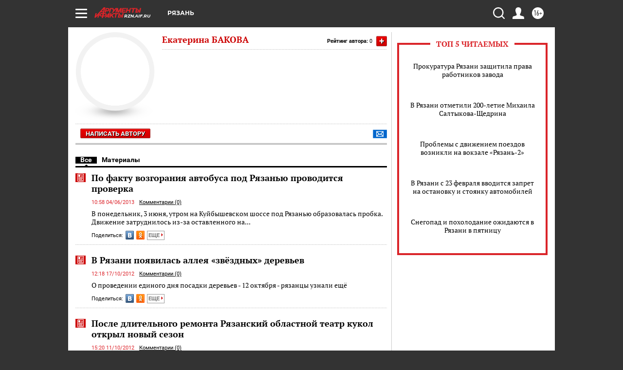

--- FILE ---
content_type: text/html; charset=UTF-8
request_url: https://rzn.aif.ru/opinion/author/4813
body_size: 16552
content:
<!DOCTYPE html>
<html lang="ru">

    <head>
    <!-- created_at 30-01-2026 03:33:04 -->
    <script>
        window.isIndexPage = 0;
        window.isMobileBrowser = 0;
        window.disableSidebarCut = 1;
        window.bannerDebugMode = 0;
    </script>

                
                                    <meta http-equiv="Content-Type" content="text/html; charset=utf-8" >
<meta name="format-detection" content="telephone=no" >
<meta name="viewport" content="width=device-width, user-scalable=no, initial-scale=1.0, maximum-scale=1.0, minimum-scale=1.0" >
<meta http-equiv="X-UA-Compatible" content="IE=edge,chrome=1" >
<meta name="HandheldFriendly" content="true" >
<meta name="format-detection" content="telephone=no" >
<meta name="theme-color" content="#ffffff" >
<meta name="description" content="Читайте статьи автора Екатерина БАКОВА на сайте AIF.ru. Все публикации, мнения и экспертные материалы в одном месте. Более 3 материалов." >
<meta property="og:title" content="Екатерина БАКОВА - статьи автора | AIF.ru" >
<meta property="og:description" content="Читайте статьи автора Екатерина БАКОВА на сайте AIF.ru. Все публикации, мнения и экспертные материалы в одном месте. Более 3 материалов." >
<meta property="og:image" content="https://rzn.aif.ru/img/regions_og_image/rzn.jpg" >
<meta property="og:url" content="https://rzn.aif.ru/opinion/author/4813" >
<meta property="og:site_name" content="AiF" >
<meta name="facebook-domain-verification" content="jiqbwww7rrqnwzjkizob7wrpmgmwq3" >
        <title>Екатерина БАКОВА - статьи автора | AIF.ru</title>    <link rel="shortcut icon" type="image/x-icon" href="/favicon.ico" />
    <link rel="icon" type="image/svg+xml" href="/favicon.svg">
    
    <link rel="preload" href="/redesign2018/fonts/montserrat-v15-latin-ext_latin_cyrillic-ext_cyrillic-regular.woff2" as="font" type="font/woff2" crossorigin>
    <link rel="preload" href="/redesign2018/fonts/montserrat-v15-latin-ext_latin_cyrillic-ext_cyrillic-italic.woff2" as="font" type="font/woff2" crossorigin>
    <link rel="preload" href="/redesign2018/fonts/montserrat-v15-latin-ext_latin_cyrillic-ext_cyrillic-700.woff2" as="font" type="font/woff2" crossorigin>
    <link rel="preload" href="/redesign2018/fonts/montserrat-v15-latin-ext_latin_cyrillic-ext_cyrillic-700italic.woff2" as="font" type="font/woff2" crossorigin>
    <link rel="preload" href="/redesign2018/fonts/montserrat-v15-latin-ext_latin_cyrillic-ext_cyrillic-800.woff2" as="font" type="font/woff2" crossorigin>
    <link href="https://rzn.aif.ru/opinion/author/4813" rel="canonical" >
<!--[if IE 8]><link href="https://rzn.aif.ru/css/ie8.css?cba" media="all" rel="stylesheet" type="text/css" ><![endif]-->
<link href="https://rzn.aif.ru/css/print.css?cba" media="print" rel="stylesheet" type="text/css" >
<!--[if lt IE 10]><link href="https://rzn.aif.ru/css/ie9.css?cba" media="all" rel="stylesheet" type="text/css" ><![endif]-->
<link href="https://rzn.aif.ru/css/output/hybrid_2018_olddesign_adapt.css?cba" media="" rel="stylesheet" type="text/css" >
<link href="https://rzn.aif.ru/redesign2018/css/style.css?cba" media="" rel="stylesheet" type="text/css" >
<link href="https://rzn.aif.ru/redesign2018/css/hybrid_style.css?cba" media="" rel="stylesheet" type="text/css" >
<link href="https://rzn.aif.ru/img/icon/apple_touch_icon_57x57.png?cba" rel="apple-touch-icon" sizes="57x57" >
<link href="https://rzn.aif.ru/img/icon/apple_touch_icon_114x114.png?cba" rel="apple-touch-icon" sizes="114x114" >
<link href="https://rzn.aif.ru/img/icon/apple_touch_icon_72x72.png?cba" rel="apple-touch-icon" sizes="72x72" >
<link href="https://rzn.aif.ru/img/icon/apple_touch_icon_144x144.png?cba" rel="apple-touch-icon" sizes="144x144" >
<link href="https://rzn.aif.ru/img/icon/apple-touch-icon.png?cba" rel="apple-touch-icon" sizes="180x180" >
<link href="https://rzn.aif.ru/img/icon/favicon-32x32.png?cba" rel="icon" type="image/png" sizes="32x32" >
<link href="https://rzn.aif.ru/img/icon/favicon-16x16.png?cba" rel="icon" type="image/png" sizes="16x16" >
<link href="https://rzn.aif.ru/img/manifest.json?cba" rel="manifest" >
<link href="https://rzn.aif.ru/img/safari-pinned-tab.svg?cba" rel="mask-icon" color="#d55b5b" >
<link href="https://rzn.aif.ru/css/autors.css?cba" media="" rel="stylesheet" type="text/css" >
<link href="https://ads.betweendigital.com" rel="preconnect" crossorigin="" >
        <script type="text/javascript">
    //<!--
    var isRedesignPage = false;    //-->
</script>
<!--[if lt IE 9]><script type="text/javascript" src="https://html5shiv.googlecode.com/svn/trunk/html5.js?cba"></script><![endif]-->
<!--[if lt IE 10]><script type="text/javascript" src="https://rzn.aif.ru/resources/front/js/hybrid/css3-multi-column.js?cba"></script><![endif]-->
<script type="text/javascript" src="https://rzn.aif.ru/js/output/jquery.min.js?cba"></script>
<script type="text/javascript" src="https://rzn.aif.ru/js/output/header_scripts_hybrid.js?cba"></script>
<script type="text/javascript">
    //<!--
    var _sf_startpt=(new Date()).getTime()    //-->
</script>
<script type="application/ld+json">
    {"@context":"https:\/\/schema.org","@type":"Person","name":"\u0415\u043a\u0430\u0442\u0435\u0440\u0438\u043d\u0430 \u0411\u0410\u041a\u041e\u0412\u0410","url":"https:\/\/rzn.aif.ru\/opinion\/author\/4813","worksFor":{"@type":"Organization","name":"\u0410\u0440\u0433\u0443\u043c\u0435\u043d\u0442\u044b \u0438 \u0424\u0430\u043a\u0442\u044b","url":"https:\/\/rzn.aif.ru\/opinion\/author\/4813"}}</script>
<script type="text/javascript" src="https://yastatic.net/s3/passport-sdk/autofill/v1/sdk-suggest-with-polyfills-latest.js?cba"></script>
<script type="text/javascript">
    //<!--
    window.YandexAuthParams = {"oauthQueryParams":{"client_id":"b104434ccf5a4638bdfe8a9101264f3c","response_type":"code","redirect_uri":"https:\/\/aif.ru\/oauth\/yandex\/callback"},"tokenPageOrigin":"https:\/\/aif.ru"};    //-->
</script>
<script type="text/javascript">
    //<!--
    function AdFox_getWindowSize() {
    var winWidth,winHeight;
	if( typeof( window.innerWidth ) == 'number' ) {
		//Non-IE
		winWidth = window.innerWidth;
		winHeight = window.innerHeight;
	} else if( document.documentElement && ( document.documentElement.clientWidth || document.documentElement.clientHeight ) ) {
		//IE 6+ in 'standards compliant mode'
		winWidth = document.documentElement.clientWidth;
		winHeight = document.documentElement.clientHeight;
	} else if( document.body && ( document.body.clientWidth || document.body.clientHeight ) ) {
		//IE 4 compatible
		winWidth = document.body.clientWidth;
		winHeight = document.body.clientHeight;
	}
	return {"width":winWidth, "height":winHeight};
}//END function AdFox_getWindowSize

function AdFox_getElementPosition(elemId){
    var elem;
    
    if (document.getElementById) {
		elem = document.getElementById(elemId);
	}
	else if (document.layers) {
		elem = document.elemId;
	}
	else if (document.all) {
		elem = document.all.elemId;
	}
    var w = elem.offsetWidth;
    var h = elem.offsetHeight;	
    var l = 0;
    var t = 0;
	
    while (elem)
    {
        l += elem.offsetLeft;
        t += elem.offsetTop;
        elem = elem.offsetParent;
    }

    return {"left":l, "top":t, "width":w, "height":h};
} //END function AdFox_getElementPosition

function AdFox_getBodyScrollTop(){
	return self.pageYOffset || (document.documentElement && document.documentElement.scrollTop) || (document.body && document.body.scrollTop);
} //END function AdFox_getBodyScrollTop

function AdFox_getBodyScrollLeft(){
	return self.pageXOffset || (document.documentElement && document.documentElement.scrollLeft) || (document.body && document.body.scrollLeft);
}//END function AdFox_getBodyScrollLeft

function AdFox_Scroll(elemId,elemSrc){
   var winPos = AdFox_getWindowSize();
   var winWidth = winPos.width;
   var winHeight = winPos.height;
   var scrollY = AdFox_getBodyScrollTop();
   var scrollX =  AdFox_getBodyScrollLeft();
   var divId = 'AdFox_banner_'+elemId;
   var ltwhPos = AdFox_getElementPosition(divId);
   var lPos = ltwhPos.left;
   var tPos = ltwhPos.top;

   if(scrollY+winHeight+5 >= tPos && scrollX+winWidth+5 >= lPos){
      AdFox_getCodeScript(1,elemId,elemSrc);
	  }else{
	     setTimeout('AdFox_Scroll('+elemId+',"'+elemSrc+'");',100);
	  }
}//End function AdFox_Scroll    //-->
</script>
<script type="text/javascript">
    //<!--
    function AdFox_SetLayerVis(spritename,state){
   document.getElementById(spritename).style.visibility=state;
}

function AdFox_Open(AF_id){
   AdFox_SetLayerVis('AdFox_DivBaseFlash_'+AF_id, "hidden");
   AdFox_SetLayerVis('AdFox_DivOverFlash_'+AF_id, "visible");
}

function AdFox_Close(AF_id){
   AdFox_SetLayerVis('AdFox_DivOverFlash_'+AF_id, "hidden");
   AdFox_SetLayerVis('AdFox_DivBaseFlash_'+AF_id, "visible");
}

function AdFox_getCodeScript(AF_n,AF_id,AF_src){
   var AF_doc;
   if(AF_n<10){
      try{
	     if(document.all && !window.opera){
		    AF_doc = window.frames['AdFox_iframe_'+AF_id].document;
			}else if(document.getElementById){
			         AF_doc = document.getElementById('AdFox_iframe_'+AF_id).contentDocument;
					 }
		 }catch(e){}
    if(AF_doc){
	   AF_doc.write('<scr'+'ipt type="text/javascript" src="'+AF_src+'"><\/scr'+'ipt>');
	   }else{
	      setTimeout('AdFox_getCodeScript('+(++AF_n)+','+AF_id+',"'+AF_src+'");', 100);
		  }
		  }
}

function adfoxSdvigContent(banID, flashWidth, flashHeight){
	var obj = document.getElementById('adfoxBanner'+banID).style;
	if (flashWidth == '100%') obj.width = flashWidth;
	    else obj.width = flashWidth + "px";
	if (flashHeight == '100%') obj.height = flashHeight;
	    else obj.height = flashHeight + "px";
}

function adfoxVisibilityFlash(banName, flashWidth, flashHeight){
    	var obj = document.getElementById(banName).style;
	if (flashWidth == '100%') obj.width = flashWidth;
	    else obj.width = flashWidth + "px";
	if (flashHeight == '100%') obj.height = flashHeight;
	    else obj.height = flashHeight + "px";
}

function adfoxStart(banID, FirShowFlNum, constVisFlashFir, sdvigContent, flash1Width, flash1Height, flash2Width, flash2Height){
	if (FirShowFlNum == 1) adfoxVisibilityFlash('adfoxFlash1'+banID, flash1Width, flash1Height);
	    else if (FirShowFlNum == 2) {
		    adfoxVisibilityFlash('adfoxFlash2'+banID, flash2Width, flash2Height);
	        if (constVisFlashFir == 'yes') adfoxVisibilityFlash('adfoxFlash1'+banID, flash1Width, flash1Height);
		    if (sdvigContent == 'yes') adfoxSdvigContent(banID, flash2Width, flash2Height);
		        else adfoxSdvigContent(banID, flash1Width, flash1Height);
	}
}

function adfoxOpen(banID, constVisFlashFir, sdvigContent, flash2Width, flash2Height){
	var aEventOpenClose = new Image();
	var obj = document.getElementById("aEventOpen"+banID);
	if (obj) aEventOpenClose.src =  obj.title+'&rand='+Math.random()*1000000+'&prb='+Math.random()*1000000;
	adfoxVisibilityFlash('adfoxFlash2'+banID, flash2Width, flash2Height);
	if (constVisFlashFir != 'yes') adfoxVisibilityFlash('adfoxFlash1'+banID, 1, 1);
	if (sdvigContent == 'yes') adfoxSdvigContent(banID, flash2Width, flash2Height);
}


function adfoxClose(banID, constVisFlashFir, sdvigContent, flash1Width, flash1Height){
	var aEventOpenClose = new Image();
	var obj = document.getElementById("aEventClose"+banID);
	if (obj) aEventOpenClose.src =  obj.title+'&rand='+Math.random()*1000000+'&prb='+Math.random()*1000000;
	adfoxVisibilityFlash('adfoxFlash2'+banID, 1, 1);
	if (constVisFlashFir != 'yes') adfoxVisibilityFlash('adfoxFlash1'+banID, flash1Width, flash1Height);
	if (sdvigContent == 'yes') adfoxSdvigContent(banID, flash1Width, flash1Height);
}    //-->
</script>
<script type="text/javascript">
    //<!--
    window.yaContextCb = window.yaContextCb || []    //-->
</script>
<script type="text/javascript" src="https://yandex.ru/ads/system/context.js?cba"></script>
<script type="text/javascript" src="//cdn.rutarget.ru/static/publishertag/publishertag.js?cba"></script>
<script type="text/javascript">
    //<!--
    window.EventObserver = {
    observers: {},

    subscribe: function (name, fn) {
        if (!this.observers.hasOwnProperty(name)) {
            this.observers[name] = [];
        }
        this.observers[name].push(fn)
    },
    
    unsubscribe: function (name, fn) {
        if (!this.observers.hasOwnProperty(name)) {
            return;
        }
        this.observers[name] = this.observers[name].filter(function (subscriber) {
            return subscriber !== fn
        })
    },
    
    broadcast: function (name, data) {
        if (!this.observers.hasOwnProperty(name)) {
            return;
        }
        this.observers[name].forEach(function (subscriber) {
            return subscriber(data)
        })
    }
};    //-->
</script>    
    <script>
  var adcm_config ={
    id:1064,
    platformId: 64,
    init: function () {
      window.adcm.call();
    }
  };
</script>
<script src="https://tag.digitaltarget.ru/adcm.js" async></script>    <script async src="https://www.googletagservices.com/tag/js/gpt.js"></script>
<script async src="https://cdn-b.notsy.io/aif/ym.js"></script>
<script>
window.notsyCmd = window.notsyCmd || [];
window.notsyCmd.push(function() {
window.notsyInit(

{ "pageVersionAutodetect": true }
);
});
</script><meta name="zen-verification" content="2OZNP2DvAP4yhJtSPXSC7c32fIy8RnpTuwwm7k79FwKlar2idzQZB6dYkzJGM09N" />    <link rel="stylesheet" type="text/css" media="print" href="https://rzn.aif.ru/redesign2018/css/print.css?cba" />
    <base href=""/>
</head>    <body class="region__rzn ">
        <div class="overlay"></div>
		<!-- Rating@Mail.ru counter -->
<script type="text/javascript">
var _tmr = window._tmr || (window._tmr = []);
_tmr.push({id: "59428", type: "pageView", start: (new Date()).getTime()});
(function (d, w, id) {
  if (d.getElementById(id)) return;
  var ts = d.createElement("script"); ts.type = "text/javascript"; ts.async = true; ts.id = id;
  ts.src = "https://top-fwz1.mail.ru/js/code.js";
  var f = function () {var s = d.getElementsByTagName("script")[0]; s.parentNode.insertBefore(ts, s);};
  if (w.opera == "[object Opera]") { d.addEventListener("DOMContentLoaded", f, false); } else { f(); }
})(document, window, "topmailru-code");
</script><noscript><div>
<img src="https://top-fwz1.mail.ru/counter?id=59428;js=na" style="border:0;position:absolute;left:-9999px;" alt="Top.Mail.Ru" />
</div></noscript>
<!-- //Rating@Mail.ru counter -->        <noindex><div class="adv_content bp__body_first no_lands no_portr no_mob"><div class="banner_params hide" data-params="{&quot;id&quot;:4921,&quot;num&quot;:1,&quot;place&quot;:&quot;body_first&quot;}"></div>
<!--AdFox START-->
<!--aif_direct-->
<!--Площадка: AIF_fullscreen /  / -->
<!--Тип баннера: FullScreen-->
<!--Расположение: <верх страницы>-->
<div id="adfox_150417328041091508"></div>
<script>     
    window.yaContextCb.push(()=>{
    Ya.adfoxCode.create({
        ownerId: 249933,
        containerId: 'adfox_150417328041091508',
        params: {
            pp: 'g',
            ps: 'cnul',
            p2: 'fptu',
            puid1: ''
        }
    }); 
}); 
</script></div></noindex>
        
                <div id="container" class="container">

                                    <div class="top_banner">
                        <noindex><div class="adv_content bp__header no_lands no_portr cont_center adwrapper no_mob"><div class="banner_params hide" data-params="{&quot;id&quot;:1500,&quot;num&quot;:1,&quot;place&quot;:&quot;header&quot;}"></div>
<center data-slot="1500">

<!--AdFox START-->
<!--aif_direct-->
<!--Площадка: AIF.ru / * / *-->
<!--Тип баннера: Background-->
<!--Расположение: <верх страницы>-->
<div id="adfox_149010055036832877"></div>
<script>
window.yaContextCb.push(()=>{
    Ya.adfoxCode.create({
      ownerId: 249933,
        containerId: 'adfox_149010055036832877',
        params: {
            pp: 'g',
            ps: 'chxs',
            p2: 'fmis'
          
        }
    });
});
</script>

<script>
$(document).ready(function() {
$('#container').addClass('total_branb_no_top');
 });
</script>
<style>
body > a[style] {position:fixed !important;}
</style> 
  


</center></div></noindex>                    </div>
                
	            

                
                <!-- segment header -->
                                <script>
	currentUser = new User();
</script>

<header class="header">
    <div class="count_box_nodisplay">
    <div class="couter_block"><!--LiveInternet counter-->
<script type="text/javascript"><!--
document.write("<img src='https://counter.yadro.ru//hit;AIF?r"+escape(document.referrer)+((typeof(screen)=="undefined")?"":";s"+screen.width+"*"+screen.height+"*"+(screen.colorDepth?screen.colorDepth:screen.pixelDepth))+";u"+escape(document.URL)+";h"+escape(document.title.substring(0,80))+";"+Math.random()+"' width=1 height=1 alt=''>");
//--></script><!--/LiveInternet--></div></div>    <div class="topline">
    <a href="#" class="burger openCloser">
        <div class="burger__wrapper">
            <span class="burger__line"></span>
            <span class="burger__line"></span>
            <span class="burger__line"></span>
        </div>
    </a>

    
    <a href="/" class="logo_box">
                <img width="96" height="22" src="https://rzn.aif.ru/redesign2018/img/logo.svg?cba" alt="Аргументы и Факты">
        <div class="region_url">
            rzn.aif.ru        </div>
            </a>
    <div itemscope itemtype="http://schema.org/Organization" class="schema_org">
        <img itemprop="logo" src="https://rzn.aif.ru/redesign2018/img/logo.svg?cba" />
        <a itemprop="url" href="/"></a>
        <meta itemprop="name" content="АО «Аргументы и Факты»" />
        <div itemprop="address" itemscope itemtype="http://schema.org/PostalAddress">
            <meta itemprop="postalCode" content="101000" />
            <meta itemprop="addressLocality" content="Москва" />
            <meta itemprop="streetAddress" content="ул. Мясницкая, д. 42"/>
            <meta itemprop="addressCountry" content="RU"/>
            <a itemprop="telephone" href="tel:+74956465757">+7 (495) 646 57 57</a>
        </div>
    </div>
    <div class="age16 age16_topline">16+</div>
    <a href="#" class="region regionOpenCloser">
        <img width="19" height="25" src="https://rzn.aif.ru/redesign2018/img/location.svg?cba"><span>Рязань</span>
    </a>
    <div class="topline__slot">
             </div>

    <!--a class="topline__hashtag" href="https://aif.ru/health/coronavirus/?utm_medium=header&utm_content=covid&utm_source=aif">#остаемсядома</a-->
    <div class="auth_user_status_js">
        <a href="#" class="user auth_link_login_js auth_open_js"><img width="24" height="24" src="https://rzn.aif.ru/redesign2018/img/user_ico.svg?cba"></a>
        <a href="/profile" class="user auth_link_profile_js" style="display: none"><img width="24" height="24" src="https://rzn.aif.ru/redesign2018/img/user_ico.svg?cba"></a>
    </div>
    <div class="search_box">
        <a href="#" class="search_ico searchOpener">
            <img width="24" height="24" src="https://rzn.aif.ru/redesign2018/img/search_ico.svg?cba">
        </a>
        <div class="search_input">
            <form action="/search" id="search_form1">
                <input type="text" name="text" maxlength="50"/>
            </form>
        </div>
    </div>
</div>

<div class="fixed_menu topline">
    <div class="cont_center">
        <a href="#" class="burger openCloser">
            <div class="burger__wrapper">
                <span class="burger__line"></span>
                <span class="burger__line"></span>
                <span class="burger__line"></span>
            </div>
        </a>
        <a href="/" class="logo_box">
                        <img width="96" height="22" src="https://rzn.aif.ru/redesign2018/img/logo.svg?cba" alt="Аргументы и Факты">
            <div class="region_url">
                rzn.aif.ru            </div>
                    </a>
        <div class="age16 age16_topline">16+</div>
        <a href="/" class="region regionOpenCloser">
            <img width="19" height="25" src="https://rzn.aif.ru/redesign2018/img/location.svg?cba">
            <span>Рязань</span>
        </a>
        <div class="topline__slot">
                    </div>

        <!--a class="topline__hashtag" href="https://aif.ru/health/coronavirus/?utm_medium=header&utm_content=covid&utm_source=aif">#остаемсядома</a-->
        <div class="auth_user_status_js">
            <a href="#" class="user auth_link_login_js auth_open_js"><img width="24" height="24" src="https://rzn.aif.ru/redesign2018/img/user_ico.svg?cba"></a>
            <a href="/profile" class="user auth_link_profile_js" style="display: none"><img width="24" height="24" src="https://rzn.aif.ru/redesign2018/img/user_ico.svg?cba"></a>
        </div>
        <div class="search_box">
            <a href="#" class="search_ico searchOpener">
                <img width="24" height="24" src="https://rzn.aif.ru/redesign2018/img/search_ico.svg?cba">
            </a>
            <div class="search_input">
                <form action="/search">
                    <input type="text" name="text" maxlength="50" >
                </form>
            </div>
        </div>
    </div>
</div>    <div class="regions_box">
    <nav class="cont_center">
        <ul class="regions">
            <li><a href="https://aif.ru?from_menu=1">ФЕДЕРАЛЬНЫЙ</a></li>
            <li><a href="https://spb.aif.ru">САНКТ-ПЕТЕРБУРГ</a></li>

            
                                    <li><a href="https://adigea.aif.ru">Адыгея</a></li>
                
            
                                    <li><a href="https://arh.aif.ru">Архангельск</a></li>
                
            
                
            
                
            
                                    <li><a href="https://astrakhan.aif.ru">Астрахань</a></li>
                
            
                                    <li><a href="https://altai.aif.ru">Барнаул</a></li>
                
            
                                    <li><a href="https://aif.by">Беларусь</a></li>
                
            
                                    <li><a href="https://bel.aif.ru">Белгород</a></li>
                
            
                
            
                                    <li><a href="https://bryansk.aif.ru">Брянск</a></li>
                
            
                                    <li><a href="https://bur.aif.ru">Бурятия</a></li>
                
            
                                    <li><a href="https://vl.aif.ru">Владивосток</a></li>
                
            
                                    <li><a href="https://vlad.aif.ru">Владимир</a></li>
                
            
                                    <li><a href="https://vlg.aif.ru">Волгоград</a></li>
                
            
                                    <li><a href="https://vologda.aif.ru">Вологда</a></li>
                
            
                                    <li><a href="https://vrn.aif.ru">Воронеж</a></li>
                
            
                
            
                                    <li><a href="https://dag.aif.ru">Дагестан</a></li>
                
            
                
            
                                    <li><a href="https://ivanovo.aif.ru">Иваново</a></li>
                
            
                                    <li><a href="https://irk.aif.ru">Иркутск</a></li>
                
            
                                    <li><a href="https://kazan.aif.ru">Казань</a></li>
                
            
                                    <li><a href="https://kzaif.kz">Казахстан</a></li>
                
            
                
            
                                    <li><a href="https://klg.aif.ru">Калининград</a></li>
                
            
                
            
                                    <li><a href="https://kaluga.aif.ru">Калуга</a></li>
                
            
                                    <li><a href="https://kamchatka.aif.ru">Камчатка</a></li>
                
            
                
            
                                    <li><a href="https://karel.aif.ru">Карелия</a></li>
                
            
                                    <li><a href="https://kirov.aif.ru">Киров</a></li>
                
            
                                    <li><a href="https://komi.aif.ru">Коми</a></li>
                
            
                                    <li><a href="https://kostroma.aif.ru">Кострома</a></li>
                
            
                                    <li><a href="https://kuban.aif.ru">Краснодар</a></li>
                
            
                                    <li><a href="https://krsk.aif.ru">Красноярск</a></li>
                
            
                                    <li><a href="https://krym.aif.ru">Крым</a></li>
                
            
                                    <li><a href="https://kuzbass.aif.ru">Кузбасс</a></li>
                
            
                
            
                
            
                                    <li><a href="https://aif.kg">Кыргызстан</a></li>
                
            
                                    <li><a href="https://mar.aif.ru">Марий Эл</a></li>
                
            
                                    <li><a href="https://saransk.aif.ru">Мордовия</a></li>
                
            
                                    <li><a href="https://murmansk.aif.ru">Мурманск</a></li>
                
            
                
            
                                    <li><a href="https://nn.aif.ru">Нижний Новгород</a></li>
                
            
                                    <li><a href="https://nsk.aif.ru">Новосибирск</a></li>
                
            
                
            
                                    <li><a href="https://omsk.aif.ru">Омск</a></li>
                
            
                                    <li><a href="https://oren.aif.ru">Оренбург</a></li>
                
            
                                    <li><a href="https://penza.aif.ru">Пенза</a></li>
                
            
                                    <li><a href="https://perm.aif.ru">Пермь</a></li>
                
            
                                    <li><a href="https://pskov.aif.ru">Псков</a></li>
                
            
                                    <li><a href="https://rostov.aif.ru">Ростов-на-Дону</a></li>
                
            
                                    <li><a href="https://rzn.aif.ru">Рязань</a></li>
                
            
                                    <li><a href="https://samara.aif.ru">Самара</a></li>
                
            
                
            
                                    <li><a href="https://saratov.aif.ru">Саратов</a></li>
                
            
                                    <li><a href="https://sakhalin.aif.ru">Сахалин</a></li>
                
            
                
            
                                    <li><a href="https://smol.aif.ru">Смоленск</a></li>
                
            
                
            
                                    <li><a href="https://stav.aif.ru">Ставрополь</a></li>
                
            
                
            
                                    <li><a href="https://tver.aif.ru">Тверь</a></li>
                
            
                                    <li><a href="https://tlt.aif.ru">Тольятти</a></li>
                
            
                                    <li><a href="https://tomsk.aif.ru">Томск</a></li>
                
            
                                    <li><a href="https://tula.aif.ru">Тула</a></li>
                
            
                                    <li><a href="https://tmn.aif.ru">Тюмень</a></li>
                
            
                                    <li><a href="https://udm.aif.ru">Удмуртия</a></li>
                
            
                
            
                                    <li><a href="https://ul.aif.ru">Ульяновск</a></li>
                
            
                                    <li><a href="https://ural.aif.ru">Урал</a></li>
                
            
                                    <li><a href="https://ufa.aif.ru">Уфа</a></li>
                
            
                
            
                
            
                                    <li><a href="https://hab.aif.ru">Хабаровск</a></li>
                
            
                
            
                                    <li><a href="https://chv.aif.ru">Чебоксары</a></li>
                
            
                                    <li><a href="https://chel.aif.ru">Челябинск</a></li>
                
            
                                    <li><a href="https://chr.aif.ru">Черноземье</a></li>
                
            
                                    <li><a href="https://chita.aif.ru">Чита</a></li>
                
            
                                    <li><a href="https://ugra.aif.ru">Югра</a></li>
                
            
                                    <li><a href="https://yakutia.aif.ru">Якутия</a></li>
                
            
                                    <li><a href="https://yamal.aif.ru">Ямал</a></li>
                
            
                                    <li><a href="https://yar.aif.ru">Ярославль</a></li>
                
                    </ul>
    </nav>
</div>    <div class="top_menu_box">
    <div class="cont_center">
        <nav class="top_menu main_menu_wrapper_js">
                            <ul class="main_menu main_menu_js" id="rubrics">
                                    <li  class="menuItem top_level_item_js">

        <a  href="https://rzn.aif.ru/news" title="Новости" id="custommenu-10214">Новости</a>
    
    </li>                                                <li  class="menuItem top_level_item_js">

        <span  title="Спецпроекты">Спецпроекты</span>
    
            <div class="subrubrics_box submenu_js">
            <ul>
                                                            <li  class="menuItem">

        <a  href=" http://dobroe.aif.ru/" title="АиФ. Доброе сердце" id="custommenu-7217">АиФ. Доброе сердце</a>
    
    </li>                                                                                <li  class="menuItem">

        <a  href="https://rzn.aif.ru/bilchuzhimstalsvoim/" title="Был чужим – стал своим" id="custommenu-11477">Был чужим – стал своим</a>
    
    </li>                                                                                <li  class="menuItem">

        <a  href="https://rzn.aif.ru/society/pamyat_nashu_ne_steret_s_godami_specproekt_aif-ryazan_ko_dnyu_pobedy" title="«Память нашу не стереть с годами». Спецпроект «АиФ-Рязань» ко Дню Победы" id="custommenu-10891">«Память нашу не стереть с годами». Спецпроект «АиФ-Рязань» ко Дню Победы</a>
    
    </li>                                                                                <li  class="menuItem">

        <a  href="http://warletters.aif.ru/" title="Письма на фронт" id="custommenu-8403">Письма на фронт</a>
    
    </li>                                                                                <li  class="menuItem">

        <a  href="https://aif.ru/static/1965080" title="Детская книга войны" id="custommenu-8491">Детская книга войны</a>
    
    </li>                                                                                <li  class="menuItem">

        <a  href="https://aif.ru/special" title="Все спецпроекты" id="custommenu-7832">Все спецпроекты</a>
    
    </li>                                                </ul>
        </div>
    </li>                                                <li  class="menuItem top_level_item_js">

        <a  href="https://rzn.aif.ru/armee" title="Армия" id="custommenu-11198">Армия</a>
    
    </li>                                                <li  class="menuItem top_level_item_js">

        <a  href="https://rzn.aif.ru/apk" title="Сельское хозяйство" id="custommenu-11449">Сельское хозяйство</a>
    
    </li>                                                <li  class="menuItem top_level_item_js">

        <a  href="https://rzn.aif.ru/realty" title="Недвижимость" id="custommenu-11450">Недвижимость</a>
    
    </li>                                                <li  class="menuItem top_level_item_js">

        <a  href="https://rzn.aif.ru/construction" title="Благоустройство" id="custommenu-11451">Благоустройство</a>
    
    </li>                                                <li  data-rubric_id="1687" class="menuItem top_level_item_js">

        <a  href="/society" title="ОБЩЕСТВО" id="custommenu-5027">ОБЩЕСТВО</a>
    
            <div class="subrubrics_box submenu_js">
            <ul>
                                                            <li  data-rubric_id="1705" class="menuItem">

        <a  href="/society/persona" title="Люди" id="custommenu-5031">Люди</a>
    
    </li>                                                                                <li  data-rubric_id="3568" class="menuItem">

        <a  href="/society/jkh" title="ЖКХ" id="custommenu-6205">ЖКХ</a>
    
    </li>                                                                                <li  data-rubric_id="1706" class="menuItem">

        <a  href="/society/details" title="События" id="custommenu-5032">События</a>
    
    </li>                                                </ul>
        </div>
    </li>                                                <li  data-rubric_id="1688" class="menuItem top_level_item_js">

        <a  href="/politic" title="ПОЛИТИКА" id="custommenu-5028">ПОЛИТИКА</a>
    
            <div class="subrubrics_box submenu_js">
            <ul>
                                                            <li  data-rubric_id="1689" class="menuItem">

        <a  href="/politic/details" title="Власть" id="custommenu-5033">Власть</a>
    
    </li>                                                                                <li  data-rubric_id="1710" class="menuItem">

        <a  href="/politic/person" title="Люди" id="custommenu-5034">Люди</a>
    
    </li>                                                </ul>
        </div>
    </li>                                                <li  data-rubric_id="1697" class="menuItem top_level_item_js">

        <a  href="/money" title="ЭКОНОМИКА" id="custommenu-8433">ЭКОНОМИКА</a>
    
    </li>                                                <li  data-rubric_id="1717" class="menuItem top_level_item_js">

        <a  href="/incidents" title="ПРОИСШЕСТВИЯ" id="custommenu-7216">ПРОИСШЕСТВИЯ</a>
    
    </li>                                                <li  data-rubric_id="1690" class="menuItem top_level_item_js">

        <a  href="/culture" title="КУЛЬТУРА" id="custommenu-5029">КУЛЬТУРА</a>
    
            <div class="subrubrics_box submenu_js">
            <ul>
                                                            <li  data-rubric_id="1707" class="menuItem">

        <a  href="/culture/person" title="Люди" id="custommenu-5035">Люди</a>
    
    </li>                                                                                <li  data-rubric_id="1712" class="menuItem">

        <a  href="/culture/details" title="События" id="custommenu-5036">События</a>
    
    </li>                                                                                <li  data-rubric_id="1723" class="menuItem">

        <a  href="/culture/trailers" title="Афиша" id="custommenu-5037">Афиша</a>
    
    </li>                                                </ul>
        </div>
    </li>                                                <li  data-rubric_id="1694" class="menuItem top_level_item_js">

        <a  href="/health" title="ЗДОРОВЬЕ" id="custommenu-5030">ЗДОРОВЬЕ</a>
    
            <div class="subrubrics_box submenu_js">
            <ul>
                                                            <li  data-rubric_id="3570" class="menuItem">

        <a  href="/health/advice" title="Полезные советы " id="custommenu-6206">Полезные советы </a>
    
    </li>                                                                                <li  data-rubric_id="1711" class="menuItem">

        <a  href="/health/details" title="События" id="custommenu-5038">События</a>
    
    </li>                                                </ul>
        </div>
    </li>                                                <li  class="menuItem top_level_item_js">

        <a  href="https://rzn.aif.ru/food/all" title="Кухня" id="custommenu-10236">Кухня</a>
    
    </li>                                                <li  data-rubric_id="1695" class="menuItem top_level_item_js">

        <a  href="/sport" title="СПОРТ" id="custommenu-8434">СПОРТ</a>
    
    </li>                                                <li  class="menuItem top_level_item_js">

        <a  href="https://rzn.aif.ru/gallery" title="Фото" id="custommenu-7235">Фото</a>
    
    </li>                                                <li  class="menuItem top_level_item_js">

        <a  href="https://rzn.aif.ru/dontknows" title="Вопросы и ответы" id="custommenu-7495">Вопросы и ответы</a>
    
    </li>                        </ul>

            <ul id="projects" class="specprojects static_submenu_js"></ul>
            <div class="right_box">
                                <div class="sharings_box">
    <span>АиФ в социальных сетях</span>
    <ul class="soc">
                <li>
        <a href="https://vk.com/rzn_aif" rel="nofollow" target="_blank">
            <img src="https://aif.ru/redesign2018/img/sharings/vk.svg">
        </a>
    </li>
            <li>
            <a class="rss_button_black" href="/rss/all.php" target="_blank">
                <img src="https://rzn.aif.ru/redesign2018/img/sharings/waflya.svg?cba" />
            </a>
        </li>
                <li>
        <a href="https://itunes.apple.com/ru/app/argumenty-i-fakty/id333210003?mt=8 " rel="nofollow" target="_blank">
            <img src="https://aif.ru/redesign2018/img/sharings/apple.svg">
        </a>
    </li>
        <li>
        <a href="https://play.google.com/store/apps/details?id=com.mobilein.aif&feature=search_result#?t=W251bGwsMSwxLDEsImNvbS5tb2JpbGVpbi5haWYiXQ" rel="nofollow" target="_blank">
            <img src="https://aif.ru/redesign2018/img/sharings/androd.svg">
        </a>
    </li>
    </ul>
</div>
            </div>
        </nav>
    </div>
</div></header>

                    <div class="cont_center white_bg content_container_js">
                        
                        


                        <div id="content-body" class="clearfix">
                            <div class="content">
                                <div class="box_content">

                                    
									                                                                        <!-- segement content -->

                                    
<div class="span-12">
    <section class="autor_profile clearfix bottom_dubl">
        <div class="clearfix">
            <div class="autor_photo">
                                                <div class="autor_border"></div>
            </div>
    
            <div class="overfl">
                <div class="autor_top bottom_dotted clearfix">
                    <div class="autors_rating">
                        <b>Рейтинг автора:</b> <span id="author_rating_count">0</span>
                        <a class="button_red author_rating_plus_button" href="/opinion/author/4813?rate_plus=1">+</a>
                    </div>
                    <h1 class="autor_name_full">Екатерина БАКОВА</h1>
                                    </div>
                <div class="content_text articl_body">
                                    </div>
            </div>     
        </div>
    
        <div class="autor_bottom clearfix">
            <div class="subs_autor fright">
                <a href="#author_feedback"><i class="subscr_rss icon"></i></a>
            </div>
    
            <a class="button_red" href="#author_feedback">Написать автору</a>
    
        </div>        
    </section>

    
    <section>
                <section>    
            <div class="header_options mbottom10">

                <ol id="subrubric_tabs">
                    <li class="aiftab active" data-container="subrubric_tab1" >
                        <a href="#" class="all">Все</a>
                    </li>

                    <li class="aiftab" data-container="subrubric_tab2" >
                        <a href="#" class="materials">Материалы</a>
                    </li>

                    <li class="aiftab" data-container="subrubric_tab3" style='display:none;'>
                        <a href="#" class="opinions">Мнения</a>
                    </li>

                    <li class="aiftab" data-container="subrubric_tab4" style='display:none;'>
                        <a href="#" class="prepared">Подготовлено автором</a>
                    </li>
                </ol>
            </div>
        </section>

        <section id="subrubric_tab1" class="list_data_body">
            <div class="list_data mbottom20 columns_list author_materials_container">

                    
        
                            	        <div class="data_item clearfix stand_item">
        <div class="bottom_dotted pleft33 mbottom10 overfl list_item_cont_text">
            <i class="type_data_articl_icon icon"></i>

            
            <div class="data_text">
                <h2 class="data_title mbottom10">
                    <a href="https://rzn.aif.ru/incidents/details/125936">
                                                По факту возгорания автобуса под Рязанью проводится проверка                    </a>
                </h2>

                                                            <div class="data_info_line ">
                            <time class="time">10:58 04/06/2013</time>
                                                            <a href="https://rzn.aif.ru/incidents/details/125936#comment_list">Комментарии (0)</a>
                                                    </div>
                                                            
                <a href="https://rzn.aif.ru/incidents/details/125936" class="data_anons">
                                            В понедельник, 3 июня, утром на Куйбышевском шоссе под Рязанью образовалась пробка. Движение затруднилось из-за оставленного на...                                    </a>
            </div>
        </div>
                <div class="bottom_dubl pbottom pleft33 clearfix">
            
                        
            <div class="msg_trans_box">
                                                    <div class="data_shar clearfix fleft">
                        <span>Поделиться:</span>
                        					<a class="share-link" href="https://vk.com/share.php?url=https://rzn.aif.ru/incidents/details/125936&title=%D0%9F%D0%BE%20%D1%84%D0%B0%D0%BA%D1%82%D1%83%20%D0%B2%D0%BE%D0%B7%D0%B3%D0%BE%D1%80%D0%B0%D0%BD%D0%B8%D1%8F%20%D0%B0%D0%B2%D1%82%D0%BE%D0%B1%D1%83%D1%81%D0%B0%20%D0%BF%D0%BE%D0%B4%20%D0%A0%D1%8F%D0%B7%D0%B0%D0%BD%D1%8C%D1%8E%20%D0%BF%D1%80%D0%BE%D0%B2%D0%BE%D0%B4%D0%B8%D1%82%D1%81%D1%8F%20%D0%BF%D1%80%D0%BE%D0%B2%D0%B5%D1%80%D0%BA%D0%B0" title="Опубликовать ссылку во ВКонтакте" onclick="window.open(this.href, 'Опубликовать ссылку во Вконтакте', 'width=800,height=300'); return false"><i class="vk_icon_volum_icon icon"></i></a>
									<a class="share-link" href="https://connect.mail.ru/share?url=https://rzn.aif.ru/incidents/details/125936&tp=ok&title=%D0%9F%D0%BE%20%D1%84%D0%B0%D0%BA%D1%82%D1%83%20%D0%B2%D0%BE%D0%B7%D0%B3%D0%BE%D1%80%D0%B0%D0%BD%D0%B8%D1%8F%20%D0%B0%D0%B2%D1%82%D0%BE%D0%B1%D1%83%D1%81%D0%B0%20%D0%BF%D0%BE%D0%B4%20%D0%A0%D1%8F%D0%B7%D0%B0%D0%BD%D1%8C%D1%8E%20%D0%BF%D1%80%D0%BE%D0%B2%D0%BE%D0%B4%D0%B8%D1%82%D1%81%D1%8F%20%D0%BF%D1%80%D0%BE%D0%B2%D0%B5%D1%80%D0%BA%D0%B0" onclick="window.open(this.href, 'Опубликовать ссылку в Одноклассниках', 'width=800,height=300'); return false"><i class="ok_icon_volum_icon icon"></i></a>
				
	<a class="border_link" href="#" onclick="$(this).parent().find('a.share-link').show(); $(this).hide(); return false;">ЕЩЕ <i class="arrow_right_red_sm icon"></i></a>
                    </div>
                            </div>
        </div>
    </div>
    
        
                            	        <div class="data_item clearfix stand_item">
        <div class="bottom_dotted pleft33 mbottom10 overfl list_item_cont_text">
            <i class="type_data_articl_icon icon"></i>

            
            <div class="data_text">
                <h2 class="data_title mbottom10">
                    <a href="https://rzn.aif.ru/society/details/125553">
                                                В Рязани появилась аллея «звёздных» деревьев                    </a>
                </h2>

                                                            <div class="data_info_line ">
                            <time class="time">12:18 17/10/2012</time>
                                                            <a href="https://rzn.aif.ru/society/details/125553#comment_list">Комментарии (0)</a>
                                                    </div>
                                                            
                <a href="https://rzn.aif.ru/society/details/125553" class="data_anons">
                                            О проведении единого дня посадки деревьев - 12 октября - рязанцы узнали ещё                                    </a>
            </div>
        </div>
                <div class="bottom_dubl pbottom pleft33 clearfix">
            
                        
            <div class="msg_trans_box">
                                                    <div class="data_shar clearfix fleft">
                        <span>Поделиться:</span>
                        					<a class="share-link" href="https://vk.com/share.php?url=https://rzn.aif.ru/society/details/125553&title=%D0%92%20%D0%A0%D1%8F%D0%B7%D0%B0%D0%BD%D0%B8%20%D0%BF%D0%BE%D1%8F%D0%B2%D0%B8%D0%BB%D0%B0%D1%81%D1%8C%20%D0%B0%D0%BB%D0%BB%D0%B5%D1%8F%20%C2%AB%D0%B7%D0%B2%D1%91%D0%B7%D0%B4%D0%BD%D1%8B%D1%85%C2%BB%20%D0%B4%D0%B5%D1%80%D0%B5%D0%B2%D1%8C%D0%B5%D0%B2" title="Опубликовать ссылку во ВКонтакте" onclick="window.open(this.href, 'Опубликовать ссылку во Вконтакте', 'width=800,height=300'); return false"><i class="vk_icon_volum_icon icon"></i></a>
									<a class="share-link" href="https://connect.mail.ru/share?url=https://rzn.aif.ru/society/details/125553&tp=ok&title=%D0%92%20%D0%A0%D1%8F%D0%B7%D0%B0%D0%BD%D0%B8%20%D0%BF%D0%BE%D1%8F%D0%B2%D0%B8%D0%BB%D0%B0%D1%81%D1%8C%20%D0%B0%D0%BB%D0%BB%D0%B5%D1%8F%20%C2%AB%D0%B7%D0%B2%D1%91%D0%B7%D0%B4%D0%BD%D1%8B%D1%85%C2%BB%20%D0%B4%D0%B5%D1%80%D0%B5%D0%B2%D1%8C%D0%B5%D0%B2" onclick="window.open(this.href, 'Опубликовать ссылку в Одноклассниках', 'width=800,height=300'); return false"><i class="ok_icon_volum_icon icon"></i></a>
				
	<a class="border_link" href="#" onclick="$(this).parent().find('a.share-link').show(); $(this).hide(); return false;">ЕЩЕ <i class="arrow_right_red_sm icon"></i></a>
                    </div>
                            </div>
        </div>
    </div>
    
        
                            	        <div class="data_item clearfix stand_item">
        <div class="bottom_dotted pleft33 mbottom10 overfl list_item_cont_text">
            <i class="type_data_articl_icon icon"></i>

            
            <div class="data_text">
                <h2 class="data_title mbottom10">
                    <a href="https://rzn.aif.ru/society/details/125540">
                                                После длительного ремонта Рязанский областной театр кукол открыл новый сезон                    </a>
                </h2>

                                                            <div class="data_info_line ">
                            <time class="time">15:20 11/10/2012</time>
                                                            <a href="https://rzn.aif.ru/society/details/125540#comment_list">Комментарии (0)</a>
                                                    </div>
                                                            
                <a href="https://rzn.aif.ru/society/details/125540" class="data_anons">
                                            Первое, что поразило зрителей на торжественном открытии нового, 45-го театрального сезона, - обновлённые большой и малый зрительные...                                    </a>
            </div>
        </div>
                <div class="bottom_dubl pbottom pleft33 clearfix">
            
                        
            <div class="msg_trans_box">
                                                    <div class="data_shar clearfix fleft">
                        <span>Поделиться:</span>
                        					<a class="share-link" href="https://vk.com/share.php?url=https://rzn.aif.ru/society/details/125540&title=%D0%9F%D0%BE%D1%81%D0%BB%D0%B5%20%D0%B4%D0%BB%D0%B8%D1%82%D0%B5%D0%BB%D1%8C%D0%BD%D0%BE%D0%B3%D0%BE%20%D1%80%D0%B5%D0%BC%D0%BE%D0%BD%D1%82%D0%B0%20%D0%A0%D1%8F%D0%B7%D0%B0%D0%BD%D1%81%D0%BA%D0%B8%D0%B9%20%D0%BE%D0%B1%D0%BB%D0%B0%D1%81%D1%82%D0%BD%D0%BE%D0%B9%20%D1%82%D0%B5%D0%B0%D1%82%D1%80%20%D0%BA%D1%83%D0%BA%D0%BE%D0%BB%20%D0%BE%D1%82%D0%BA%D1%80%D1%8B%D0%BB%20%D0%BD%D0%BE%D0%B2%D1%8B%D0%B9%20%D1%81%D0%B5%D0%B7%D0%BE%D0%BD" title="Опубликовать ссылку во ВКонтакте" onclick="window.open(this.href, 'Опубликовать ссылку во Вконтакте', 'width=800,height=300'); return false"><i class="vk_icon_volum_icon icon"></i></a>
									<a class="share-link" href="https://connect.mail.ru/share?url=https://rzn.aif.ru/society/details/125540&tp=ok&title=%D0%9F%D0%BE%D1%81%D0%BB%D0%B5%20%D0%B4%D0%BB%D0%B8%D1%82%D0%B5%D0%BB%D1%8C%D0%BD%D0%BE%D0%B3%D0%BE%20%D1%80%D0%B5%D0%BC%D0%BE%D0%BD%D1%82%D0%B0%20%D0%A0%D1%8F%D0%B7%D0%B0%D0%BD%D1%81%D0%BA%D0%B8%D0%B9%20%D0%BE%D0%B1%D0%BB%D0%B0%D1%81%D1%82%D0%BD%D0%BE%D0%B9%20%D1%82%D0%B5%D0%B0%D1%82%D1%80%20%D0%BA%D1%83%D0%BA%D0%BE%D0%BB%20%D0%BE%D1%82%D0%BA%D1%80%D1%8B%D0%BB%20%D0%BD%D0%BE%D0%B2%D1%8B%D0%B9%20%D1%81%D0%B5%D0%B7%D0%BE%D0%BD" onclick="window.open(this.href, 'Опубликовать ссылку в Одноклассниках', 'width=800,height=300'); return false"><i class="ok_icon_volum_icon icon"></i></a>
				
	<a class="border_link" href="#" onclick="$(this).parent().find('a.share-link').show(); $(this).hide(); return false;">ЕЩЕ <i class="arrow_right_red_sm icon"></i></a>
                    </div>
                            </div>
        </div>
    </div>
                </div>

                    </section>

        <section id="subrubric_tab2" class="list_data_body" style="display: none;">
            <div class="list_data mbottom20"></div>
            <a class="load_more" href="#"> Загрузить еще </a>
        </section>

        <section id="subrubric_tab3" class="list_data_body" style="display: none;">
            <div class="list_data mbottom20"></div>
            <a class="load_more" href="#"> Загрузить еще </a>
        </section>

        <section id="subrubric_tab4" class="list_data_body" style="display: none;">
            <div class="list_data mbottom20"></div>
            <a class="load_more" href="#"> Загрузить еще </a>
        </section>

        <section id="subrubric_tab5" class="list_data_body" style="display: none;">
            <div class="list_data mbottom20"></div>
            <a class="load_more" href="#"> Загрузить еще </a>
        </section>

        <section id="subrubric_tab6" class="list_data_body" style="display: none;">
            <div class="list_data mbottom20"></div>
            <a class="load_more" href="#"> Загрузить еще </a>
        </section>

        
        <script type="text/javascript">
            $(document).ready(function(){

                
                var _tabs = [
                    { load_more_options : {
                        ajax : {
                            url: '/opinion/author/4813/contents',
                            data : { tab : 'all' }}}},
                    { load_more_options : {
                        ajax : {
                            url: '/opinion/author/4813/contents',
                            data : { tab : 'materials', page : 1}}}},
                    { load_more_options : {
                        ajax : {
                            url: '/opinion/author/4813/contents',
                            data : { tab : 'opinions', page : 1 }}}},
                    { load_more_options : {
                        ajax : {
                            url: '/opinion/author/4813/contents',
                            data : { tab : 'prepared', page : 1 }}}},
                    { load_more_options : {
                        ajax : {
                            url: '/opinion/author/4813/contents',
                            data : { tab : 'read', page : 1 }}}},
                    { load_more_options : {
                        ajax : {
                            url: '/opinion/author/4813/contents',
                            data : { tab : 'discuss', page : 1 }}}}
                ];

                $("#subrubric_tabs").aiftabs( { tabs : _tabs } );
            });
        </script>
    </section>

</div>


<script>
    $(document).ready(function() {
        if (currentUser != null && currentUser.is_logged) {
            $(".comment_block .user_name_block").show();
            // показываем ссылки для авторизованного пользователя
            if (currentUser.name != '') {
                $(".comment_block .user_name_block .user_name").html(currentUser.name);
            } else {
                $(".comment_block .user_name_block .user_name").html(currentUser.login);
            }

            $(".comment_block .user_name_block .author_avatar img").attr("src", currentUser.photo_path);
            $(".comment_block .submit_block .auth").show();
            $(".comment_block .submit_block .non_auth").hide();
        }
        else {
            $(".comment_block .user_name_block").hide();
            $(".comment_block .leave_comment .ajx-submit-button").hide();
            $(".comment_block .submit_block auth").hide();
            $(".comment_block .submit_block .non_auth").show();
        }
    });
</script>

<section id="author_feedback" class="comments_block span-12" style="display:none;">
	<div id="comments_block_top"></div>
    <header class="section_header">
        Задать вопрос автору
    </header>
    <div class="com_form_block">
        <div class="clearfix">
            <ul class="comment_form_tabs tabgroup-tab">
                <li class="tabgroup-tab on"><a href="#" class="tabswitcher_on" id="c_tab_1">Задать вопрос</a></li>
            </ul>
        </div>
        <div class="com_form_content auth comment_block">
            <div class="pad10 clearfix user_name_block">
                <div class="author_avatar">
                    <img src="" width="50px" height="50px">
                </div>
                <div class="user_name">                   
                                    </div>
                <div style="float:right;" class="to_author_name">
                                            Кому: Екатерина БАКОВА                                    </div>
                <a href="/logout" class="logout_link">Выйти</a>
            </div>  

            <div class="tabgroup-panel leave_comment" id="c_content_1">
                <form action="/opinion/index/feedback" method="POST" class="ajx" id="feedback_form">
                    <div class="pad10_bottom">
                        <textarea name="body"></textarea>
                                                <input type="hidden" id="author_id" name="author_id" value="4813" />
                                                <div class="ajx_err_message"></div>
                        <div class="ajx_message"></div>
                    </div>

                    <div class="pad10 submit_block">
                        <div class="auth" style="display:none">
                            <a class="button_red ajx-submit-button" name="ajx-submit">Отправить</a>
                            <div class="clearfix"></div>
                        </div>
						<div class="non_auth" style="display:none">
	Чтобы задать вопрос автору необходимо	<a class="_auth_open _auth_open_from_comments auth_open_js" href="#" data-block-name="login">авторизоваться</a> или
	<a class="_reg_open _reg_open_from_comments auth_open_js" href="#" data-block-name="registration">зарегистрироваться</a>
</div>                    </div>
                </form>
            </div>
        </div>
    </div>
</section>

<script type="text/javascript">
    var _pageAuthorsController = null;

    $(document).ready(function() {
        _pageAuthorsController = new AuthorsPageController();
        _pageAuthorsController.init({region: '', letter: '', tab: 'all'});

        $(".comments_block").show();

    });
</script>                                    <div class="span-12 mbottom10">
                                                                            </div>
                                    <div class="span-12">
																				                                    </div>

                                </div>

                            </div>

                            <section class="right span-right">

                                
                                <noindex><div class="adv_content bp__header300x250 no_lands no_portr floating_banner_js"><div class="banner_params hide" data-params="{&quot;id&quot;:5424,&quot;num&quot;:1,&quot;place&quot;:&quot;header300x250&quot;}"></div>
<center>


<!--AdFox START-->
<!--aif_direct-->
<!--Площадка: AIF.ru / * / *-->
<!--Тип баннера: 240x400/300x250_верх_сетки-->
<!--Расположение: <верх страницы>-->
<div id="adfox_153825256063495017"></div>
<script>
window.yaContextCb.push(()=>{
    Ya.adfoxCode.create({
      ownerId: 249933,
        containerId: 'adfox_153825256063495017',
        params: {
            pp: 'g',
            ps: 'chxs',
            p2: 'fqve',
            puid1: ''
          }
    });
});
</script>

</center></div></noindex>
                                
                                
                                
                                								                                
                                
                                
                                <section class="top5">
    <div class="top_decor">
        <div class="red_line"></div>
        <h3>Топ 5 читаемых</h3>
        <div class="red_line"></div>
    </div>
            <ul>
                            <li>
                    <a href="https://rzn.aif.ru/society/-prokuratura-ryazani-zashchitila-prava-rabotnikov-zavoda">
                        Прокуратура Рязани защитила права работников завода                    </a>
                </li>
                            <li>
                    <a href="https://rzn.aif.ru/society/v-ryazani-otmetili-200-letie-mihaila-saltykova-shchedrina">
                        В Рязани отметили 200-летие Михаила Салтыкова-Щедрина                    </a>
                </li>
                            <li>
                    <a href="https://rzn.aif.ru/society/problemy-s-dvizheniem-poezdov-voznikli-na-vokzale-ryazan-2">
                        Проблемы с движением поездов возникли на вокзале «Рязань-2»                    </a>
                </li>
                            <li>
                    <a href="https://rzn.aif.ru/auto/v-ryazani-s-23-fevralya-vvoditsya-zapret-na-ostanovku-i-stoyanku-avtomobiley">
                        В Рязани с 23 февраля вводится запрет на остановку и стоянку автомобилей                    </a>
                </li>
                            <li>
                    <a href="https://rzn.aif.ru/society/snegopad-i-poholodanie-ozhidayutsya-v-ryazani-v-pyatnicu">
                        Снегопад и похолодание ожидаются в Рязани в пятницу                    </a>
                </li>
                    </ul>
    </section>

                                
                                
                                
                                                                                                								
                                                            </section>

                            <div class="clr"></div>
                        </div>

                    </div>


                <!-- segment footer -->
                                <footer>
    <div class="cont_center">
        <div class="footer_wrapper">
            <div class="footer_col">
                <div class="footer_logo">
                    <img src="https://rzn.aif.ru/redesign2018/img/white_logo.svg?cba" alt="rzn.aif.ru">
                    <div class="region_url">
                        rzn.aif.ru                    </div>
                </div>
            </div>
            <div class="footer_col">
                <nav class="footer_menu">
                    <ul>
                    <li>
            <a href="https://rzn.aif.ru/static/3030967">Контакты «АиФ-Рязань»</a>
        </li>
                            <li>
            <a href="https://rzn.aif.ru/static/1550313">Реклама в «АиФ-Рязань»</a>
        </li>
                            <li>
            <a href="http://corp.aif.ru/page/4">Об издательском доме</a>
        </li>
                            <li>
            <a href="https://aif.ru/pc">Пресс-центр</a>
        </li>
                            <li>
            <a href="https://aif.ru/shop">Магазин PDF-версий</a>
        </li>
                            <li>
            <a href="https://subscr.aif.ru/">Онлайн-подписка на еженедельник АиФ</a>
        </li>
                            <li>
            <a href="https://aif.ru/subscribe">Подписка на сайт</a>
        </li>
                <li class="error_rep"><a href="/contacts#anchor=error_form">СООБЩИТЬ В РЕДАКЦИЮ ОБ ОШИБКЕ</a></li>
</ul>

                </nav>
                <div class="footer_text">
                    <p><b>2026 АО «Аргументы и Факты»&nbsp;</b>Генеральный директор Руслан Новиков. Главный редактор Михаил<span rel="pastemarkerend" id="pastemarkerend78054"></span> Чкаников. Директор по развитию цифрового направления и новым медиа АиФ.ru Денис Халаимов. Первый заместитель главного редактора, шеф-редактор сайта Рукобратский В. А.</p>

<p><span rel="pastemarkerend" id="pastemarkerend66732"> СМИ «aif.ru» зарегистрировано в Федеральной службе по надзору в сфере связи, информационных технологий и массовых коммуникаций (РОСКОМНАДЗОР), регистрационный номер Эл № ФС 77-78200 от 06 апреля 2020 г. Учредитель: АО «Аргументы и факты». Интернет-сайт «aif.ru» функционирует при финансовой поддержке Министерства цифрового развития, связи и массовых коммуникаций Российской Федерации.<span rel="pastemarkerend" id="pastemarkerend89278"></span></span></p>

<p>e-mail: glavred@aif.ru, тел. +7 (495) 646 57 57. 16+</p>

<p>Все права защищены. Копирование и использование полных материалов запрещено, частичное цитирование возможно только при условии гиперссылки на сайт www.aif.ru. </p>                </div>
                <div class="counters">
                                                                    <div class="couter_block"><!-- begin of Top100 logo -->

	<div id='top100counter_bottom'  ></div>
	

<script type="text/javascript">
var _top100q = _top100q || [];

_top100q.push(["setAccount", "125100"]);
_top100q.push(["trackPageviewByLogo", document.getElementById("top100counter_bottom")]);

(function(){
 var top100 = document.createElement("script"); top100.type = "text/javascript";

 top100.async = true;
 top100.src = ("https:" == document.location.protocol ? "https:" : "https:") + "//st.top100.ru/pack/pack.min.js";
 var s = document.getElementsByTagName("script")[0]; s.parentNode.insertBefore(top100, s);
})();
</script>
<!-- end of Top100 logo --></div><div class="couter_block"><!--LiveInternet logo-->
<a href="https://www.liveinternet.ru/click;AIF"
target=_blank><img src="https://counter.yadro.ru//logo;AIF?22.2"
title="LiveInternet: показано число просмотров за 24 часа, посетителей за 24 часа и за сегодня"
alt="" border=0 width=88 height=31></a>
<!--/LiveInternet--></div><div class="couter_block"><style type="text/css">
		.rambler_partner{
			text-align:center; 
			width: 105px; 
			height: 31px; 
			line-height: 31px; 
			font: 0.7em'PT Sans', sans-serif;
			display: table-cell;
			vertical-align: middle;
		}
		.rambler_partner a{
			color: #666666; 
			text-decoration: none;
		}
		.rambler_partner a:hover{
			text-decoration: underline;
		}
	</style>
	<div class="rambler_partner"><a href="https://www.rambler.ru/" target="_blank">Партнер рамблера</a></div></div>
                        
                        <div class="footer-link">
                            <a href="https://appgallery.huawei.com/app/C101189759" rel="nofollow" target="_blank">
                                <img src="https://rzn.aif.ru/redesign2018/img/huawei.png?cba" />
                            </a>
                        </div>

                        <div class="age16">16+</div>

                        <div class="count_box_nodisplay">
                            <div class="couter_block"><!-- Yandex.Metrika counter -->
<script type="text/javascript" >
    (function (d, w, c) {
        (w[c] = w[c] || []).push(function() {
            try {
                w.yaCounter51369400 = new Ya.Metrika2({
                    id:51369400,
                    clickmap:true,
                    trackLinks:true,
                    accurateTrackBounce:true,
                    webvisor:true
                });
            } catch(e) { }
        });

        var n = d.getElementsByTagName("script")[0],
            s = d.createElement("script"),
            f = function () { n.parentNode.insertBefore(s, n); };
        s.type = "text/javascript";
        s.async = true;
        s.src = "https://mc.yandex.ru/metrika/tag.js";

        if (w.opera == "[object Opera]") {
            d.addEventListener("DOMContentLoaded", f, false);
        } else { f(); }
    })(document, window, "yandex_metrika_callbacks2");
</script>
<noscript><div><img src="https://mc.yandex.ru/watch/51369400" style="position:absolute; left:-9999px;" alt="" /></div></noscript>
<!-- /Yandex.Metrika counter --></div><div class="couter_block"><!-- tns-counter.ru --> 
<script language="JavaScript" type="text/javascript"> 
    var img = new Image();
    img.src = 'https://www.tns-counter.ru/V13a***R>' + document.referrer.replace(/\*/g,'%2a') + '*aif_ru/ru/UTF-8/tmsec=mx3_aif_ru/' + Math.round(Math.random() * 1000000000);
</script> 
<noscript> 
    <img src="https://www.tns-counter.ru/V13a****aif_ru/ru/UTF-8/tmsec=mx3_aif_ru/" width="1" height="1" alt="">
</noscript> </div>
                                                                                </div>

                                                            </div>
            </div>
        </div>
    </div>

    <script type='text/javascript'>
        $(document).ready(function(){
            window.CookieMessenger('CookieMessenger');
        });
        </script></footer>



<!-- Footer Scripts -->
<script type="text/javascript" src="https://rzn.aif.ru/js/output/delayed_hybrid.js?cba"></script>
<script type="text/javascript">
    //<!--
    $(document).ready(function() { $('.header').headerJs(); });    //-->
</script>
<script type="text/javascript">
    //<!--
    ((counterHostname) => {
        window.MSCounter = {
            counterHostname: counterHostname
        };
        window.mscounterCallbacks = window.mscounterCallbacks || [];
        window.mscounterCallbacks.push(() => {
            msCounterExampleCom = new MSCounter.counter({
                    'account':'aif_ru',
                    'tmsec': 'aif_ru',
                    'autohit' : true
                });
        });
  
        const newScript = document.createElement('script');
        newScript.async = true;
        newScript.src = `${counterHostname}/ncc/counter.js`;
 
        const referenceNode = document.querySelector('script');
        if (referenceNode) {
            referenceNode.parentNode.insertBefore(newScript, referenceNode);
        } else {
            document.firstElementChild.appendChild(newScript);
        }
    })('https://tns-counter.ru/');    //-->
</script>								            </div>
            <div class="modal" id="modal_window" style="display: none;"></div>
            
<!--soc-->
<div class="soc_main"
	style="top: -1000px; left: -1000px; position: absolute;">
	<div class="top_soc_main"></div>
	<div class="content_soc_main clearfix">
		<div class="input_link">
			<a href="#" class="left_sb_link"></a>

			<div class="input_box_link">
				<input type="text" name="" value="" id="" />
			</div>

		</div>
		<ul class="soc_main_buttons">
			<li>
				<div class="acc_soc_main acc_soc_vk">0</div> <a href="#"
				class="left_sb_vk"></a>
			</li>
			<li>
				<div class="acc_soc_main acc_soc_fb">0</div> <a href="#"
				class="left_sb_fb"></a>
			</li>
			<li>
				<div class="acc_soc_main acc_soc_ok">0</div> <a href="#"
				class="left_sb_ok"></a>
			</li>
			<li>
				<div class="acc_soc_main acc_soc_tw">0</div> <a href="#"
				class="left_sb_tw"></a>
			</li>
		</ul>
	</div>
	<div class="bottom_soc_main"></div>
</div>
<!--//soc-->

                                                                </body>
</html>

--- FILE ---
content_type: text/html
request_url: https://tns-counter.ru/nc01a**R%3Eundefined*aif_ru/ru/UTF-8/tmsec=aif_ru/512386665***
body_size: -71
content:
F0E17300697BFC44X1769733188:F0E17300697BFC44X1769733188